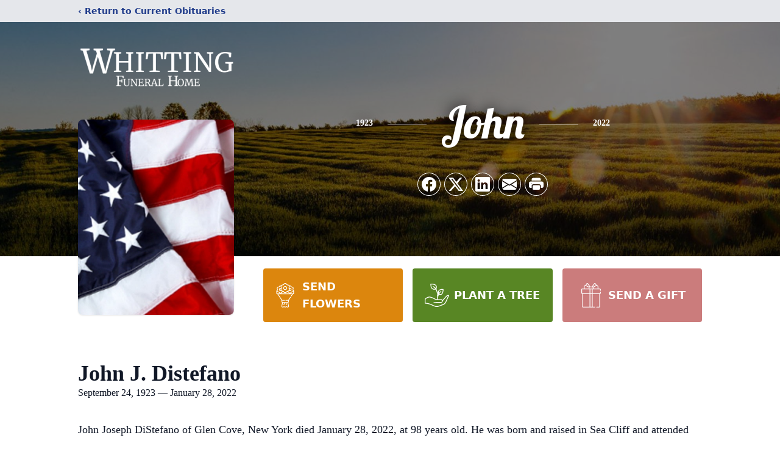

--- FILE ---
content_type: application/javascript; charset=utf-8
request_url: https://websites.tukios.com/build/assets/FlipBook-Eg-kZbFf.js
body_size: 18991
content:
import{r as p,j as a,c as M,R as N,p as O}from"./index-DTVTa2ks.js";import"./_sentry-release-injection-file-CeT9hiTX.js";import{E as B,d as nt,u as F,b as rt}from"./skeleton-SbpCT7kZ.js";import{o as at,L as ot,P as q,w as ht,x as lt}from"./ProgressBar-Bd9OIY7K.js";import{S as J}from"./index-BD_3D2b-.js";import{g as dt,h as ct,i as gt,I as pt}from"./index.esm-BAnzxtol.js";try{let i=typeof window<"u"?window:typeof global<"u"?global:typeof globalThis<"u"?globalThis:typeof self<"u"?self:{},d=new i.Error().stack;d&&(i._sentryDebugIds=i._sentryDebugIds||{},i._sentryDebugIds[d]="1940422a-513d-4991-995b-931fd3e1dd2a",i._sentryDebugIdIdentifier="sentry-dbid-1940422a-513d-4991-995b-931fd3e1dd2a")}catch{}{let i=typeof window<"u"?window:typeof global<"u"?global:typeof globalThis<"u"?globalThis:typeof self<"u"?self:{};i._sentryModuleMetadata=i._sentryModuleMetadata||{},i._sentryModuleMetadata[new i.Error().stack]=Object.assign({},i._sentryModuleMetadata[new i.Error().stack],{"_sentryBundlerPluginAppKey:tukios-websites-react":!0})}var K;const ut=(K=document.getElementById("tukios-obituary-app"))==null?void 0:K.getAttribute("data-obituary-id"),Q="https://websites.tukios.com/api/public",W=`${Q}/obituaries/${ut}`,ft=B("obituary","obituaries",Q),mt=B("guestbook","guestbook",W),wt=B("obituaryCandle","candles",W),xt=B("obituaryCampaign","obituary-campaigns",W),yt=B("obituaryCampaignDonation","obituary-campaigns/{campaign}/donations",W),bt=B("obituaryCampaignDonationIntent","obituary-campaigns/{campaign}/intent",W),$=B("obituaryBook","book",W),Vt=nt({reducer:{obituaryReducer:ft.reducer,guestbookReducer:mt.reducer,obituaryCampaignReducer:xt.reducer,obituaryCampaignDonationReducer:yt.reducer,obituaryCampaignDonationIntentReducer:bt.reducer,obituaryCandleReducer:wt.reducer,obituaryBookReducer:$.reducer,overlay:at},middleware:i=>i({serializableCheck:!1}),devTools:!1});function Kt({isOpen:i,onClose:d,children:h}){const[c,l]=p.useState(!1),[m,w]=p.useState(!1);return p.useEffect(()=>{let u;return i?(w(!0),u=setTimeout(()=>l(!0),10)):(l(!1),u=setTimeout(()=>w(!1),700)),()=>clearTimeout(u)},[i]),p.useEffect(()=>(window.addEventListener("modal-close",d),()=>{window.removeEventListener("modal-close",d)}),[]),a.jsxs("div",{className:M("transition-opacity duration-700 bg-gray-300 md:bg-black/70 hs-overlay h-full w-full fixed top-0 start-0 z-[1000] overflow-x-hidden overflow-y-auto flex items-center md:p-5",c?"opacity-100":"opacity-0",m?"visible":"invisible"),tabIndex:"-1",children:[a.jsxs("button",{onClick:d,type:"button",className:"z-10 m-5 fixed top-0 right-0 flex justify-center items-center w-10 h-10 text-sm font-semibold rounded-full bg-white text-black hover:opacity-50 shadow",children:[a.jsx("span",{className:"sr-only",children:"Close"}),a.jsxs("svg",{className:"flex-shrink-0 size-4",xmlns:"http://www.w3.org/2000/svg",width:"24",height:"24",viewBox:"0 0 24 24",fill:"none",stroke:"currentColor",strokeWidth:"2",strokeLinecap:"round",strokeLinejoin:"round",children:[a.jsx("path",{d:"M18 6 6 18"}),a.jsx("path",{d:"m6 6 12 12"})]})]}),a.jsx("div",{className:"my-10 max-w-screen-2xl w-full mx-auto text-white relative",children:h}),c&&a.jsx("style",{dangerouslySetInnerHTML:{__html:`
                          html {
                            height: 100%;
                            overflow: hidden;
                          }
                        `}})]})}function vt({thumbnails:i,pageFlip:d,events:h,onClick:c}){const[l,m]=p.useState(1);return p.useEffect(()=>{if(!h)return;const w=u=>{const y=u.detail;m(y)};return h.addEventListener("flip",w),()=>h.removeEventListener("flip",w)},[h]),i&&(i==null?void 0:i.length)>0?a.jsxs("div",{className:"overflow-y-scroll absolute h-full w-full",children:[i.map(({thumbnails:w,single:u,index:y})=>{var f,b,P;return a.jsx("div",{className:"p-6 pb-0",children:a.jsxs("button",{onClick:()=>{typeof c=="function"&&c(y),m(y+1),d==null||d.flip(y)},className:"w-full",children:[a.jsxs("span",{className:"sr-only",children:["Go to page ",y+1]}),a.jsx("div",{className:M("w-full flex justify-center bg-gray-100 shadow-sm shadow-black/5 rounded overflow-hidden",l===y+1?"outline outline-blue-600":"outline outline-gray-200"),children:u?a.jsx("div",{className:"flex-1 min-h-[50px] text-center",children:a.jsx("img",{src:(f=w[0])==null?void 0:f.url,className:"m-auto w-1/2 shadow-sm shadow-black/20",alt:`Page ${y+1}`})}):a.jsxs(a.Fragment,{children:[a.jsx("div",{className:"flex-1 min-h-[50px]",children:a.jsx("img",{src:(b=w[0])==null?void 0:b.url,className:"shadow-sm shadow-black/20",alt:`Page ${y+1}`})}),a.jsx("div",{className:"flex-1 min-h-[50px]",children:a.jsx("img",{src:(P=w[1])==null?void 0:P.url,className:"shadow-sm shadow-black/20",alt:`Page ${y+1}`})})]})})]})},y)}),a.jsx("div",{className:"pb-6"})]}):a.jsxs("div",{className:"absolute h-full w-full p-7 overflow-hidden",children:[a.jsx("p",{className:"text-center text-black mb-5 font-bold uppercase text-xs text-gray-400 tracking-wide",children:"Generating Thumbnails..."}),a.jsx(J,{height:120,count:20})]})}function Pt({isPortrait:i,onThumbnailToggle:d,onPortraitToggle:h}){return a.jsxs("div",{className:"fixed top-0 md:hidden flex gap-3 m-5 text-black",children:[a.jsx(Ct,{onClick:d,children:a.jsx(dt,{size:24})}),a.jsxs(St,{children:[a.jsx(U,{active:!i,onClick:h,children:a.jsx(ct,{size:24})}),a.jsx(U,{active:i,onClick:h,children:a.jsx(gt,{size:24})})]})]})}const St=({children:i})=>a.jsx("div",{className:"flex bg-white rounded shadow overflow-hidden divide-x",children:i}),U=({children:i,onClick:d,active:h})=>a.jsx("button",{className:M("p-2 px-4",h?"text-blue-600":""),onClick:h?()=>{}:d,children:i}),Ct=({children:i,onClick:d})=>a.jsx("button",{className:"p-2",onClick:d,children:i});function Rt({bookInfo:i}){const[d,h]=p.useState([]);return p.useEffect(()=>{if(!(i!=null&&i.thumbnails)||(i==null?void 0:i.thumbnails.length)<2)return;const c=[],l=i==null?void 0:i.thumbnails.slice(),m=l.shift(),w=l.pop();c.push({single:!0,thumbnails:[m],index:0});for(let u=0;u<l.length;u+=2)c.push({single:!1,index:u+1,thumbnails:[l[u],l[u+1]]});c.push({single:!0,thumbnails:[w],index:(i==null?void 0:i.thumbnails.length)-1}),h(c)},[i]),d}function tt(i,d,h=0){p.useEffect(()=>{let c;const l=()=>{clearTimeout(c),c=setTimeout(i,h)};return window.addEventListener("resize",l),window.addEventListener("orientationchange",l),i(),()=>{clearTimeout(c),window.removeEventListener("resize",l),window.removeEventListener("orientationchange",l)}},d)}var H={exports:{}},Tt=H.exports,Y;function Lt(){return Y||(Y=1,function(i,d){(function(h,c){c(d)})(Tt,function(h){class c{constructor(t,e){this.state={angle:0,area:[],position:{x:0,y:0},hardAngle:0,hardDrawingAngle:0},this.createdDensity=e,this.nowDrawingDensity=this.createdDensity,this.render=t}setDensity(t){this.createdDensity=t,this.nowDrawingDensity=t}setDrawingDensity(t){this.nowDrawingDensity=t}setPosition(t){this.state.position=t}setAngle(t){this.state.angle=t}setArea(t){this.state.area=t}setHardDrawingAngle(t){this.state.hardDrawingAngle=t}setHardAngle(t){this.state.hardAngle=t,this.state.hardDrawingAngle=t}setOrientation(t){this.orientation=t}getDrawingDensity(){return this.nowDrawingDensity}getDensity(){return this.createdDensity}getHardAngle(){return this.state.hardAngle}}class l extends c{constructor(t,e,s){super(t,s),this.image=null,this.isLoad=!1,this.loadingAngle=0,this.image=new Image,this.image.src=e}draw(t){const e=this.render.getContext(),s=this.render.convertToGlobal(this.state.position),n=this.render.getRect().pageWidth,r=this.render.getRect().height;e.save(),e.translate(s.x,s.y),e.beginPath();for(let o of this.state.area)o!==null&&(o=this.render.convertToGlobal(o),e.lineTo(o.x-s.x,o.y-s.y));e.rotate(this.state.angle),e.clip(),this.isLoad?e.drawImage(this.image,0,0,n,r):this.drawLoader(e,{x:0,y:0},n,r),e.restore()}simpleDraw(t){const e=this.render.getRect(),s=this.render.getContext(),n=e.pageWidth,r=e.height,o=t===1?e.left+e.pageWidth:e.left,x=e.top;this.isLoad?s.drawImage(this.image,o,x,n,r):this.drawLoader(s,{x:o,y:x},n,r)}drawLoader(t,e,s,n){t.beginPath(),t.strokeStyle="rgb(200, 200, 200)",t.fillStyle="rgb(255, 255, 255)",t.lineWidth=1,t.rect(e.x+1,e.y+1,s-1,n-1),t.stroke(),t.fill();const r={x:e.x+s/2,y:e.y+n/2};t.beginPath(),t.lineWidth=10,t.arc(r.x,r.y,20,this.loadingAngle,3*Math.PI/2+this.loadingAngle),t.stroke(),t.closePath(),this.loadingAngle+=.07,this.loadingAngle>=2*Math.PI&&(this.loadingAngle=0)}load(){this.isLoad||(this.image.onload=()=>{this.isLoad=!0})}newTemporaryCopy(){return this}getTemporaryCopy(){return this}hideTemporaryCopy(){}}class m{constructor(t,e){this.pages=[],this.currentPageIndex=0,this.currentSpreadIndex=0,this.landscapeSpread=[],this.portraitSpread=[],this.render=e,this.app=t,this.currentPageIndex=0,this.isShowCover=this.app.getSettings().showCover}destroy(){this.pages=[]}createSpread(){this.landscapeSpread=[],this.portraitSpread=[];for(let e=0;e<this.pages.length;e++)this.portraitSpread.push([e]);let t=0;this.isShowCover&&(this.pages[0].setDensity("hard"),this.landscapeSpread.push([t]),t++);for(let e=t;e<this.pages.length;e+=2)e<this.pages.length-1?this.landscapeSpread.push([e,e+1]):(this.landscapeSpread.push([e]),this.pages[e].setDensity("hard"))}getSpread(){return this.render.getOrientation()==="landscape"?this.landscapeSpread:this.portraitSpread}getSpreadIndexByPage(t){const e=this.getSpread();for(let s=0;s<e.length;s++)if(t===e[s][0]||t===e[s][1])return s;return null}getPageCount(){return this.pages.length}getPages(){return this.pages}getPage(t){if(t>=0&&t<this.pages.length)return this.pages[t];throw new Error("Invalid page number")}nextBy(t){const e=this.pages.indexOf(t);return e<this.pages.length-1?this.pages[e+1]:null}prevBy(t){const e=this.pages.indexOf(t);return e>0?this.pages[e-1]:null}getFlippingPage(t){const e=this.currentSpreadIndex;if(this.render.getOrientation()==="portrait")return t===0?this.pages[e].newTemporaryCopy():this.pages[e-1];{const s=t===0?this.getSpread()[e+1]:this.getSpread()[e-1];return s.length===1||t===0?this.pages[s[0]]:this.pages[s[1]]}}getBottomPage(t){const e=this.currentSpreadIndex;if(this.render.getOrientation()==="portrait")return t===0?this.pages[e+1]:this.pages[e-1];{const s=t===0?this.getSpread()[e+1]:this.getSpread()[e-1];return s.length===1?this.pages[s[0]]:t===0?this.pages[s[1]]:this.pages[s[0]]}}showNext(){this.currentSpreadIndex<this.getSpread().length&&(this.currentSpreadIndex++,this.showSpread())}showPrev(){this.currentSpreadIndex>0&&(this.currentSpreadIndex--,this.showSpread())}getCurrentPageIndex(){return this.currentPageIndex}show(t=null){if(t===null&&(t=this.currentPageIndex),t<0||t>=this.pages.length)return;const e=this.getSpreadIndexByPage(t);e!==null&&(this.currentSpreadIndex=e,this.showSpread())}getCurrentSpreadIndex(){return this.currentSpreadIndex}setCurrentSpreadIndex(t){if(!(t>=0&&t<this.getSpread().length))throw new Error("Invalid page");this.currentSpreadIndex=t}showSpread(){const t=this.getSpread()[this.currentSpreadIndex];t.length===2?(this.render.setLeftPage(this.pages[t[0]]),this.render.setRightPage(this.pages[t[1]])):this.render.getOrientation()==="landscape"&&t[0]===this.pages.length-1?(this.render.setLeftPage(this.pages[t[0]]),this.render.setRightPage(null)):(this.render.setLeftPage(null),this.render.setRightPage(this.pages[t[0]])),this.currentPageIndex=t[0],this.app.updatePageIndex(this.currentPageIndex)}}class w extends m{constructor(t,e,s){super(t,e),this.imagesHref=s}load(){for(const t of this.imagesHref){const e=new l(this.render,t,"soft");e.load(),this.pages.push(e)}this.createSpread()}}class u{static GetDistanceBetweenTwoPoint(t,e){return t===null||e===null?1/0:Math.sqrt(Math.pow(e.x-t.x,2)+Math.pow(e.y-t.y,2))}static GetSegmentLength(t){return u.GetDistanceBetweenTwoPoint(t[0],t[1])}static GetAngleBetweenTwoLine(t,e){const s=t[0].y-t[1].y,n=e[0].y-e[1].y,r=t[1].x-t[0].x,o=e[1].x-e[0].x;return Math.acos((s*n+r*o)/(Math.sqrt(s*s+r*r)*Math.sqrt(n*n+o*o)))}static PointInRect(t,e){return e===null?null:e.x>=t.left&&e.x<=t.width+t.left&&e.y>=t.top&&e.y<=t.top+t.height?e:null}static GetRotatedPoint(t,e,s){return{x:t.x*Math.cos(s)+t.y*Math.sin(s)+e.x,y:t.y*Math.cos(s)-t.x*Math.sin(s)+e.y}}static LimitPointToCircle(t,e,s){if(u.GetDistanceBetweenTwoPoint(t,s)<=e)return s;const n=t.x,r=t.y,o=s.x,x=s.y;let v=Math.sqrt(Math.pow(e,2)*Math.pow(n-o,2)/(Math.pow(n-o,2)+Math.pow(r-x,2)))+n;s.x<0&&(v*=-1);let R=(v-n)*(r-x)/(n-o)+r;return n-o+r===0&&(R=e),{x:v,y:R}}static GetIntersectBetweenTwoSegment(t,e,s){return u.PointInRect(t,u.GetIntersectBeetwenTwoLine(e,s))}static GetIntersectBeetwenTwoLine(t,e){const s=t[0].y-t[1].y,n=e[0].y-e[1].y,r=t[1].x-t[0].x,o=e[1].x-e[0].x,x=t[0].x*t[1].y-t[1].x*t[0].y,v=e[0].x*e[1].y-e[1].x*e[0].y,R=s*v-n*x,k=r*v-o*x,j=-(x*o-v*r)/(s*o-n*r),A=-(s*v-n*x)/(s*o-n*r);if(isFinite(j)&&isFinite(A))return{x:j,y:A};if(Math.abs(R-k)<.1)throw new Error("Segment included");return null}static GetCordsFromTwoPoint(t,e){const s=Math.abs(t.x-e.x),n=Math.abs(t.y-e.y),r=Math.max(s,n),o=[t];function x(v,R,k,j,A){return R>v?v+A*(k/j):R<v?v-A*(k/j):v}for(let v=1;v<=r;v+=1)o.push({x:x(t.x,e.x,s,r,v),y:x(t.y,e.y,n,r,v)});return o}}class y extends c{constructor(t,e,s){super(t,s),this.copiedElement=null,this.temporaryCopy=null,this.isLoad=!1,this.element=e,this.element.classList.add("stf__item"),this.element.classList.add("--"+s)}newTemporaryCopy(){return this.nowDrawingDensity==="hard"?this:(this.temporaryCopy===null&&(this.copiedElement=this.element.cloneNode(!0),this.element.parentElement.appendChild(this.copiedElement),this.temporaryCopy=new y(this.render,this.copiedElement,this.nowDrawingDensity)),this.getTemporaryCopy())}getTemporaryCopy(){return this.temporaryCopy}hideTemporaryCopy(){this.temporaryCopy!==null&&(this.copiedElement.remove(),this.copiedElement=null,this.temporaryCopy=null)}draw(t){const e=t||this.nowDrawingDensity,s=this.render.convertToGlobal(this.state.position),n=this.render.getRect().pageWidth,r=this.render.getRect().height;this.element.classList.remove("--simple");const o=`
            display: block;
            z-index: ${this.element.style.zIndex};
            left: 0;
            top: 0;
            width: ${n}px;
            height: ${r}px;
        `;e==="hard"?this.drawHard(o):this.drawSoft(s,o)}drawHard(t=""){const e=this.render.getRect().left+this.render.getRect().width/2,s=this.state.hardDrawingAngle,n=t+`
                backface-visibility: hidden;
                -webkit-backface-visibility: hidden;
                clip-path: none;
                -webkit-clip-path: none;
            `+(this.orientation===0?`transform-origin: ${this.render.getRect().pageWidth}px 0; 
                   transform: translate3d(0, 0, 0) rotateY(${s}deg);`:`transform-origin: 0 0; 
                   transform: translate3d(${e}px, 0, 0) rotateY(${s}deg);`);this.element.style.cssText=n}drawSoft(t,e=""){let s="polygon( ";for(const r of this.state.area)if(r!==null){let o=this.render.getDirection()===1?{x:-r.x+this.state.position.x,y:r.y-this.state.position.y}:{x:r.x-this.state.position.x,y:r.y-this.state.position.y};o=u.GetRotatedPoint(o,{x:0,y:0},this.state.angle),s+=o.x+"px "+o.y+"px, "}s=s.slice(0,-2),s+=")";const n=e+`transform-origin: 0 0; clip-path: ${s}; -webkit-clip-path: ${s};`+(this.render.isSafari()&&this.state.angle===0?`transform: translate(${t.x}px, ${t.y}px);`:`transform: translate3d(${t.x}px, ${t.y}px, 0) rotate(${this.state.angle}rad);`);this.element.style.cssText=n}simpleDraw(t){const e=this.render.getRect(),s=e.pageWidth,n=e.height,r=t===1?e.left+e.pageWidth:e.left,o=e.top;this.element.classList.add("--simple"),this.element.style.cssText=`
            position: absolute; 
            display: block; 
            height: ${n}px; 
            left: ${r}px; 
            top: ${o}px; 
            width: ${s}px; 
            z-index: ${this.render.getSettings().startZIndex+1};`}getElement(){return this.element}load(){this.isLoad=!0}setOrientation(t){super.setOrientation(t),this.element.classList.remove("--left","--right"),this.element.classList.add(t===1?"--right":"--left")}setDrawingDensity(t){this.element.classList.remove("--soft","--hard"),this.element.classList.add("--"+t),super.setDrawingDensity(t)}}class f extends m{constructor(t,e,s,n){super(t,e),this.element=s,this.pagesElement=n}load(){for(const t of this.pagesElement){const e=new y(this.render,t,t.dataset.density==="hard"?"hard":"soft");e.load(),this.pages.push(e)}this.createSpread()}}class b{constructor(t,e,s,n){this.direction=t,this.corner=e,this.topIntersectPoint=null,this.sideIntersectPoint=null,this.bottomIntersectPoint=null,this.pageWidth=parseInt(s,10),this.pageHeight=parseInt(n,10)}calc(t){try{return this.position=this.calcAngleAndPosition(t),this.calculateIntersectPoint(this.position),!0}catch{return!1}}getFlippingClipArea(){const t=[];let e=!1;return t.push(this.rect.topLeft),t.push(this.topIntersectPoint),this.sideIntersectPoint===null?e=!0:(t.push(this.sideIntersectPoint),this.bottomIntersectPoint===null&&(e=!1)),t.push(this.bottomIntersectPoint),(e||this.corner==="bottom")&&t.push(this.rect.bottomLeft),t}getBottomClipArea(){const t=[];return t.push(this.topIntersectPoint),this.corner==="top"?t.push({x:this.pageWidth,y:0}):(this.topIntersectPoint!==null&&t.push({x:this.pageWidth,y:0}),t.push({x:this.pageWidth,y:this.pageHeight})),this.sideIntersectPoint!==null?u.GetDistanceBetweenTwoPoint(this.sideIntersectPoint,this.topIntersectPoint)>=10&&t.push(this.sideIntersectPoint):this.corner==="top"&&t.push({x:this.pageWidth,y:this.pageHeight}),t.push(this.bottomIntersectPoint),t.push(this.topIntersectPoint),t}getAngle(){return this.direction===0?-this.angle:this.angle}getRect(){return this.rect}getPosition(){return this.position}getActiveCorner(){return this.direction===0?this.rect.topLeft:this.rect.topRight}getDirection(){return this.direction}getFlippingProgress(){return Math.abs((this.position.x-this.pageWidth)/(2*this.pageWidth)*100)}getCorner(){return this.corner}getBottomPagePosition(){return this.direction===1?{x:this.pageWidth,y:0}:{x:0,y:0}}getShadowStartPoint(){return this.corner==="top"?this.topIntersectPoint:this.sideIntersectPoint!==null?this.sideIntersectPoint:this.topIntersectPoint}getShadowAngle(){const t=u.GetAngleBetweenTwoLine(this.getSegmentToShadowLine(),[{x:0,y:0},{x:this.pageWidth,y:0}]);return this.direction===0?t:Math.PI-t}calcAngleAndPosition(t){let e=t;if(this.updateAngleAndGeometry(e),e=this.corner==="top"?this.checkPositionAtCenterLine(e,{x:0,y:0},{x:0,y:this.pageHeight}):this.checkPositionAtCenterLine(e,{x:0,y:this.pageHeight},{x:0,y:0}),Math.abs(e.x-this.pageWidth)<1&&Math.abs(e.y)<1)throw new Error("Point is too small");return e}updateAngleAndGeometry(t){this.angle=this.calculateAngle(t),this.rect=this.getPageRect(t)}calculateAngle(t){const e=this.pageWidth-t.x+1,s=this.corner==="bottom"?this.pageHeight-t.y:t.y;let n=2*Math.acos(e/Math.sqrt(s*s+e*e));s<0&&(n=-n);const r=Math.PI-n;if(!isFinite(n)||r>=0&&r<.003)throw new Error("The G point is too small");return this.corner==="bottom"&&(n=-n),n}getPageRect(t){return this.corner==="top"?this.getRectFromBasePoint([{x:0,y:0},{x:this.pageWidth,y:0},{x:0,y:this.pageHeight},{x:this.pageWidth,y:this.pageHeight}],t):this.getRectFromBasePoint([{x:0,y:-this.pageHeight},{x:this.pageWidth,y:-this.pageHeight},{x:0,y:0},{x:this.pageWidth,y:0}],t)}getRectFromBasePoint(t,e){return{topLeft:this.getRotatedPoint(t[0],e),topRight:this.getRotatedPoint(t[1],e),bottomLeft:this.getRotatedPoint(t[2],e),bottomRight:this.getRotatedPoint(t[3],e)}}getRotatedPoint(t,e){return{x:t.x*Math.cos(this.angle)+t.y*Math.sin(this.angle)+e.x,y:t.y*Math.cos(this.angle)-t.x*Math.sin(this.angle)+e.y}}calculateIntersectPoint(t){const e={left:-1,top:-1,width:this.pageWidth+2,height:this.pageHeight+2};this.corner==="top"?(this.topIntersectPoint=u.GetIntersectBetweenTwoSegment(e,[t,this.rect.topRight],[{x:0,y:0},{x:this.pageWidth,y:0}]),this.sideIntersectPoint=u.GetIntersectBetweenTwoSegment(e,[t,this.rect.bottomLeft],[{x:this.pageWidth,y:0},{x:this.pageWidth,y:this.pageHeight}]),this.bottomIntersectPoint=u.GetIntersectBetweenTwoSegment(e,[this.rect.bottomLeft,this.rect.bottomRight],[{x:0,y:this.pageHeight},{x:this.pageWidth,y:this.pageHeight}])):(this.topIntersectPoint=u.GetIntersectBetweenTwoSegment(e,[this.rect.topLeft,this.rect.topRight],[{x:0,y:0},{x:this.pageWidth,y:0}]),this.sideIntersectPoint=u.GetIntersectBetweenTwoSegment(e,[t,this.rect.topLeft],[{x:this.pageWidth,y:0},{x:this.pageWidth,y:this.pageHeight}]),this.bottomIntersectPoint=u.GetIntersectBetweenTwoSegment(e,[this.rect.bottomLeft,this.rect.bottomRight],[{x:0,y:this.pageHeight},{x:this.pageWidth,y:this.pageHeight}]))}checkPositionAtCenterLine(t,e,s){let n=t;const r=u.LimitPointToCircle(e,this.pageWidth,n);n!==r&&(n=r,this.updateAngleAndGeometry(n));const o=Math.sqrt(Math.pow(this.pageWidth,2)+Math.pow(this.pageHeight,2));let x=this.rect.bottomRight,v=this.rect.topLeft;if(this.corner==="bottom"&&(x=this.rect.topRight,v=this.rect.bottomLeft),x.x<=0){const R=u.LimitPointToCircle(s,o,v);R!==n&&(n=R,this.updateAngleAndGeometry(n))}return n}getSegmentToShadowLine(){const t=this.getShadowStartPoint();return[t,t!==this.sideIntersectPoint&&this.sideIntersectPoint!==null?this.sideIntersectPoint:this.bottomIntersectPoint]}}class P{constructor(t,e){this.flippingPage=null,this.bottomPage=null,this.calc=null,this.state="read",this.render=t,this.app=e}fold(t){this.setState("user_fold"),this.calc===null&&this.start(t),this.do(this.render.convertToPage(t))}flip(t){if(this.app.getSettings().disableFlipByClick&&!this.isPointOnCorners(t)||(this.calc!==null&&this.render.finishAnimation(),!this.start(t)))return;const e=this.getBoundsRect();this.setState("flipping");const s=e.height/10,n=this.calc.getCorner()==="bottom"?e.height-s:s,r=this.calc.getCorner()==="bottom"?e.height:0;this.calc.calc({x:e.pageWidth-s,y:n}),this.animateFlippingTo({x:e.pageWidth-s,y:n},{x:-e.pageWidth,y:r},!0)}start(t){this.reset();const e=this.render.convertToBook(t),s=this.getBoundsRect(),n=this.getDirectionByPoint(e),r=e.y>=s.height/2?"bottom":"top";if(!this.checkDirection(n))return!1;try{if(this.flippingPage=this.app.getPageCollection().getFlippingPage(n),this.bottomPage=this.app.getPageCollection().getBottomPage(n),this.render.getOrientation()==="landscape")if(n===1){const o=this.app.getPageCollection().nextBy(this.flippingPage);o!==null&&this.flippingPage.getDensity()!==o.getDensity()&&(this.flippingPage.setDrawingDensity("hard"),o.setDrawingDensity("hard"))}else{const o=this.app.getPageCollection().prevBy(this.flippingPage);o!==null&&this.flippingPage.getDensity()!==o.getDensity()&&(this.flippingPage.setDrawingDensity("hard"),o.setDrawingDensity("hard"))}return this.render.setDirection(n),this.calc=new b(n,r,s.pageWidth.toString(10),s.height.toString(10)),!0}catch{return!1}}do(t){if(this.calc!==null&&this.calc.calc(t)){const e=this.calc.getFlippingProgress();this.bottomPage.setArea(this.calc.getBottomClipArea()),this.bottomPage.setPosition(this.calc.getBottomPagePosition()),this.bottomPage.setAngle(0),this.bottomPage.setHardAngle(0),this.flippingPage.setArea(this.calc.getFlippingClipArea()),this.flippingPage.setPosition(this.calc.getActiveCorner()),this.flippingPage.setAngle(this.calc.getAngle()),this.calc.getDirection()===0?this.flippingPage.setHardAngle(90*(200-2*e)/100):this.flippingPage.setHardAngle(-90*(200-2*e)/100),this.render.setPageRect(this.calc.getRect()),this.render.setBottomPage(this.bottomPage),this.render.setFlippingPage(this.flippingPage),this.render.setShadowData(this.calc.getShadowStartPoint(),this.calc.getShadowAngle(),e,this.calc.getDirection())}}flipToPage(t,e){const s=this.app.getPageCollection().getCurrentSpreadIndex(),n=this.app.getPageCollection().getSpreadIndexByPage(t);try{n>s&&(this.app.getPageCollection().setCurrentSpreadIndex(n-1),this.flipNext(e)),n<s&&(this.app.getPageCollection().setCurrentSpreadIndex(n+1),this.flipPrev(e))}catch{}}flipNext(t){this.flip({x:this.render.getRect().left+2*this.render.getRect().pageWidth-10,y:t==="top"?1:this.render.getRect().height-2})}flipPrev(t){this.flip({x:this.render.getRect().left+10,y:t==="top"?1:this.render.getRect().height-2})}stopMove(){if(this.calc===null)return;const t=this.calc.getPosition(),e=this.getBoundsRect(),s=this.calc.getCorner()==="bottom"?e.height:0;t.x<=0?this.animateFlippingTo(t,{x:-e.pageWidth,y:s},!0):this.animateFlippingTo(t,{x:e.pageWidth,y:s},!1)}showCorner(t){if(!this.checkState("read","fold_corner"))return;const e=this.getBoundsRect(),s=e.pageWidth;if(this.isPointOnCorners(t))if(this.calc===null){if(!this.start(t))return;this.setState("fold_corner"),this.calc.calc({x:s-1,y:1});const n=50,r=this.calc.getCorner()==="bottom"?e.height-1:1,o=this.calc.getCorner()==="bottom"?e.height-n:n;this.animateFlippingTo({x:s-1,y:r},{x:s-n,y:o},!1,!1)}else this.render.startAnimationRenderLoop(()=>{this.do(this.render.convertToPage(t))});else this.setState("read"),this.render.finishAnimation(),this.render.stopAnimationRenderLoop(),this.stopMove()}animateFlippingTo(t,e,s,n=!0){const r=u.GetCordsFromTwoPoint(t,e),o=[];for(const v of r)o.push(()=>this.do(v));const x=this.getAnimationDuration(r.length);this.render.startAnimation(o,x,()=>{this.calc&&(s&&(this.calc.getDirection()===1?this.app.turnToPrevPage():this.app.turnToNextPage()),n&&(this.render.setBottomPage(null),this.render.setFlippingPage(null),this.render.clearShadow(),this.setState("read"),this.reset()))})}getCalculation(){return this.calc}getState(){return this.state}setState(t){this.state!==t&&(this.app.updateState(t),this.state=t)}getDirectionByPoint(t){const e=this.getBoundsRect();if(this.render.getOrientation()==="portrait"){if(t.x-e.pageWidth<=e.width/5)return 1}else if(t.x<e.width/2)return 1;return 0}getAnimationDuration(t){const e=this.app.getSettings().flippingTime;return t/(this.getBoundsRect().pageWidth/300)*(e/600)}checkDirection(t){return t===0?this.app.getCurrentPageIndex()<this.app.getPageCount()-1:this.app.getCurrentPageIndex()>=1}reset(){this.calc=null,this.flippingPage=null,this.bottomPage=null}getBoundsRect(){return this.render.getRect()}checkState(...t){for(const e of t)if(this.state===e)return!0;return!1}isPointOnCorners(t){const e=this.getBoundsRect(),s=e.pageWidth,n=Math.sqrt(Math.pow(s,2)+Math.pow(e.height,2))/5,r=this.render.convertToBook(t);return r.x>0&&r.y>0&&r.x<e.width&&r.y<e.height&&(r.x<n||r.x>e.width-n)&&(r.y<n||r.y>e.height-n)}}class C{constructor(t,e){this.leftPage=null,this.rightPage=null,this.flippingPage=null,this.bottomPage=null,this.direction=null,this.orientation=null,this.shadow=null,this.animation=null,this.pageRect=null,this.boundsRect=null,this.timer=0,this.isAnimationRenderLoopRunning=!1,this.safari=!1,this.setting=e,this.app=t;const s=new RegExp("Version\\/[\\d\\.]+.*Safari/");this.safari=s.exec(window.navigator.userAgent)!==null}render(t){if(this.animation!==null){const e=Math.round((t-this.animation.startedAt)/this.animation.durationFrame);e<this.animation.frames.length?this.animation.frames[e]():(this.animation.onAnimateEnd(),this.animation=null)}this.timer=t,this.drawFrame()}start(){this.update()}startAnimationRenderLoop(t=null){if(this.isAnimationRenderLoopRunning)return void(t&&t());this.isAnimationRenderLoopRunning=!0;let e=!1;const s=n=>{this.isAnimationRenderLoopRunning&&(this.render(n),e||(e=!0,t&&t()),requestAnimationFrame(s))};requestAnimationFrame(s)}stopAnimationRenderLoop(){this.isAnimationRenderLoopRunning=!1}startAnimation(t,e,s){this.finishAnimation(),this.startAnimationRenderLoop(()=>{this.animation={frames:t,duration:e,durationFrame:e/t.length,onAnimateEnd:()=>{this.stopAnimationRenderLoop(),s()},startedAt:this.timer}})}finishAnimation(){this.animation!==null&&(this.animation.frames[this.animation.frames.length-1](),this.animation.onAnimateEnd!==null&&this.animation.onAnimateEnd(),requestAnimationFrame(t=>{this.render(t)})),this.animation=null}update(){this.boundsRect=null;const t=this.calculateBoundsRect();this.orientation!==t&&(this.orientation=t,this.app.updateOrientation(t)),requestAnimationFrame(e=>{this.render(e)})}calculateBoundsRect(){let t="landscape";const e=this.getBlockWidth(),s=e/2,n=this.getBlockHeight()/2,r=this.setting.width/this.setting.height;let o=this.setting.width,x=this.setting.height,v=s-o;return this.setting.size==="stretch"?(e<2*this.setting.minWidth&&this.app.getSettings().usePortrait&&(t="portrait"),o=t==="portrait"?this.getBlockWidth():this.getBlockWidth()/2,o>this.setting.maxWidth&&(o=this.setting.maxWidth),x=o/r,x>this.getBlockHeight()&&(x=this.getBlockHeight(),o=x*r),v=t==="portrait"?s-o/2-o:s-o):e<2*o&&this.app.getSettings().usePortrait&&(t="portrait",v=s-o/2-o),this.boundsRect={left:v,top:n-x/2,width:2*o,height:x,pageWidth:o},t}setShadowData(t,e,s,n){if(!this.app.getSettings().drawShadow)return;const r=100*this.getSettings().maxShadowOpacity;this.shadow={pos:t,angle:e,width:3*this.getRect().pageWidth/4*s/100,opacity:(100-s)*r/100/100,direction:n,progress:2*s}}clearShadow(){this.shadow=null}getBlockWidth(){return this.app.getUI().getDistElement().offsetWidth}getBlockHeight(){return this.app.getUI().getDistElement().offsetHeight}getDirection(){return this.direction}getRect(){return this.boundsRect===null&&this.calculateBoundsRect(),this.boundsRect}getSettings(){return this.app.getSettings()}getOrientation(){return this.orientation}setPageRect(t){this.pageRect=t}setDirection(t){this.direction=t}setRightPage(t){t!==null&&t.setOrientation(1),this.rightPage=t}setLeftPage(t){t!==null&&t.setOrientation(0),this.leftPage=t}setBottomPage(t){t!==null&&t.setOrientation(this.direction===1?0:1),this.bottomPage=t}setFlippingPage(t){t!==null&&t.setOrientation(this.direction===0&&this.orientation!=="portrait"?0:1),this.flippingPage=t}convertToBook(t){const e=this.getRect();return{x:t.x-e.left,y:t.y-e.top}}isSafari(){return this.safari}convertToPage(t,e){e||(e=this.direction);const s=this.getRect();return{x:e===0?t.x-s.left-s.width/2:s.width/2-t.x+s.left,y:t.y-s.top}}convertToGlobal(t,e){if(e||(e=this.direction),t==null)return null;const s=this.getRect();return{x:e===0?t.x+s.left+s.width/2:s.width/2-t.x+s.left,y:t.y+s.top}}convertRectToGlobal(t,e){return e||(e=this.direction),{topLeft:this.convertToGlobal(t.topLeft,e),topRight:this.convertToGlobal(t.topRight,e),bottomLeft:this.convertToGlobal(t.bottomLeft,e),bottomRight:this.convertToGlobal(t.bottomRight,e)}}}class T extends C{constructor(t,e,s){super(t,e),this.canvas=s,this.ctx=s.getContext("2d")}getContext(){return this.ctx}reload(){}drawFrame(){this.clear(),this.orientation!=="portrait"&&this.leftPage!=null&&this.leftPage.simpleDraw(0),this.rightPage!=null&&this.rightPage.simpleDraw(1),this.bottomPage!=null&&this.bottomPage.draw(),this.drawBookShadow(),this.flippingPage!=null&&this.flippingPage.draw(),this.shadow!=null&&(this.drawOuterShadow(),this.drawInnerShadow());const t=this.getRect();this.orientation==="portrait"&&(this.ctx.beginPath(),this.ctx.rect(t.left+t.pageWidth,t.top,t.width,t.height),this.ctx.clip())}drawBookShadow(){const t=this.getRect();this.ctx.save(),this.ctx.beginPath();const e=t.width/20;this.ctx.rect(t.left,t.top,t.width,t.height);const s={x:t.left+t.width/2-e/2,y:0};this.ctx.translate(s.x,s.y);const n=this.ctx.createLinearGradient(0,0,e,0);n.addColorStop(0,"rgba(0, 0, 0, 0)"),n.addColorStop(.4,"rgba(0, 0, 0, 0.2)"),n.addColorStop(.49,"rgba(0, 0, 0, 0.1)"),n.addColorStop(.5,"rgba(0, 0, 0, 0.5)"),n.addColorStop(.51,"rgba(0, 0, 0, 0.4)"),n.addColorStop(1,"rgba(0, 0, 0, 0)"),this.ctx.clip(),this.ctx.fillStyle=n,this.ctx.fillRect(0,0,e,2*t.height),this.ctx.restore()}drawOuterShadow(){const t=this.getRect();this.ctx.save(),this.ctx.beginPath(),this.ctx.rect(t.left,t.top,t.width,t.height);const e=this.convertToGlobal({x:this.shadow.pos.x,y:this.shadow.pos.y});this.ctx.translate(e.x,e.y),this.ctx.rotate(Math.PI+this.shadow.angle+Math.PI/2);const s=this.ctx.createLinearGradient(0,0,this.shadow.width,0);this.shadow.direction===0?(this.ctx.translate(0,-100),s.addColorStop(0,"rgba(0, 0, 0, "+this.shadow.opacity+")"),s.addColorStop(1,"rgba(0, 0, 0, 0)")):(this.ctx.translate(-this.shadow.width,-100),s.addColorStop(0,"rgba(0, 0, 0, 0)"),s.addColorStop(1,"rgba(0, 0, 0, "+this.shadow.opacity+")")),this.ctx.clip(),this.ctx.fillStyle=s,this.ctx.fillRect(0,0,this.shadow.width,2*t.height),this.ctx.restore()}drawInnerShadow(){const t=this.getRect();this.ctx.save(),this.ctx.beginPath();const e=this.convertToGlobal({x:this.shadow.pos.x,y:this.shadow.pos.y}),s=this.convertRectToGlobal(this.pageRect);this.ctx.moveTo(s.topLeft.x,s.topLeft.y),this.ctx.lineTo(s.topRight.x,s.topRight.y),this.ctx.lineTo(s.bottomRight.x,s.bottomRight.y),this.ctx.lineTo(s.bottomLeft.x,s.bottomLeft.y),this.ctx.translate(e.x,e.y),this.ctx.rotate(Math.PI+this.shadow.angle+Math.PI/2);const n=3*this.shadow.width/4,r=this.ctx.createLinearGradient(0,0,n,0);this.shadow.direction===0?(this.ctx.translate(-n,-100),r.addColorStop(1,"rgba(0, 0, 0, "+this.shadow.opacity+")"),r.addColorStop(.9,"rgba(0, 0, 0, 0.05)"),r.addColorStop(.7,"rgba(0, 0, 0, "+this.shadow.opacity+")"),r.addColorStop(0,"rgba(0, 0, 0, 0)")):(this.ctx.translate(0,-100),r.addColorStop(0,"rgba(0, 0, 0, "+this.shadow.opacity+")"),r.addColorStop(.1,"rgba(0, 0, 0, 0.05)"),r.addColorStop(.3,"rgba(0, 0, 0, "+this.shadow.opacity+")"),r.addColorStop(1,"rgba(0, 0, 0, 0)")),this.ctx.clip(),this.ctx.fillStyle=r,this.ctx.fillRect(0,0,n,2*t.height),this.ctx.restore()}clear(){this.ctx.fillStyle="white",this.ctx.fillRect(0,0,this.canvas.width,this.canvas.height)}}class L{constructor(t,e,s){this.touchPoint=null,this.swipeTimeout=250,this.onResize=()=>{this.update()},this.onMouseDown=r=>{if(this.checkTarget(r.target)){const o=this.getMousePos(r.clientX,r.clientY);this.app.startUserTouch(o),r.preventDefault()}},this.onTouchStart=r=>{if(this.checkTarget(r.target)&&r.changedTouches.length>0){const o=r.changedTouches[0],x=this.getMousePos(o.clientX,o.clientY);this.touchPoint={point:x,time:Date.now()},setTimeout(()=>{this.touchPoint!==null&&this.app.startUserTouch(x)},this.swipeTimeout),this.app.getSettings().mobileScrollSupport||r.preventDefault()}},this.onMouseUp=r=>{const o=this.getMousePos(r.clientX,r.clientY);this.app.userStop(o)},this.onMouseMove=r=>{const o=this.getMousePos(r.clientX,r.clientY);this.app.userMove(o,!1)},this.onTouchMove=r=>{if(r.changedTouches.length>0){const o=r.changedTouches[0],x=this.getMousePos(o.clientX,o.clientY);this.app.getSettings().mobileScrollSupport?(this.touchPoint!==null&&(Math.abs(this.touchPoint.point.x-x.x)>10||this.app.getState()!=="read")&&r.cancelable&&this.app.userMove(x,!0),this.app.getState()!=="read"&&r.preventDefault()):this.app.userMove(x,!0)}},this.onTouchEnd=r=>{if(r.changedTouches.length>0){const o=r.changedTouches[0],x=this.getMousePos(o.clientX,o.clientY);let v=!1;if(this.touchPoint!==null){const R=x.x-this.touchPoint.point.x,k=Math.abs(x.y-this.touchPoint.point.y);Math.abs(R)>this.swipeDistance&&k<2*this.swipeDistance&&Date.now()-this.touchPoint.time<this.swipeTimeout&&(R>0?this.app.flipPrev(this.touchPoint.point.y<this.app.getRender().getRect().height/2?"top":"bottom"):this.app.flipNext(this.touchPoint.point.y<this.app.getRender().getRect().height/2?"top":"bottom"),v=!0),this.touchPoint=null}this.app.userStop(x,v)}},this.parentElement=t,t.classList.add("stf__parent"),t.insertAdjacentHTML("afterbegin",'<div class="stf__wrapper"></div>'),this.wrapper=t.querySelector(".stf__wrapper"),this.app=e;const n=this.app.getSettings().usePortrait?1:2;t.style.minWidth=s.minWidth*n+"px",t.style.minHeight=s.minHeight+"px",s.size==="fixed"&&(t.style.minWidth=s.width*n+"px",t.style.minHeight=s.height+"px"),s.autoSize&&(t.style.width="100%",t.style.maxWidth=2*s.maxWidth+"px"),t.style.display="block",window.addEventListener("resize",this.onResize,!1),this.swipeDistance=s.swipeDistance}destroy(){this.app.getSettings().useMouseEvents&&this.removeHandlers(),this.distElement.remove(),this.wrapper.remove()}getDistElement(){return this.distElement}getWrapper(){return this.wrapper}setOrientationStyle(t){this.wrapper.classList.remove("--portrait","--landscape"),t==="portrait"?(this.app.getSettings().autoSize&&(this.wrapper.style.paddingBottom=this.app.getSettings().height/this.app.getSettings().width*100+"%"),this.wrapper.classList.add("--portrait")):(this.app.getSettings().autoSize&&(this.wrapper.style.paddingBottom=this.app.getSettings().height/(2*this.app.getSettings().width)*100+"%"),this.wrapper.classList.add("--landscape")),this.update()}removeHandlers(){window.removeEventListener("resize",this.onResize),this.distElement.removeEventListener("mousedown",this.onMouseDown),this.distElement.removeEventListener("touchstart",this.onTouchStart),window.removeEventListener("mousemove",this.onMouseMove),window.removeEventListener("touchmove",this.onTouchMove),window.removeEventListener("mouseup",this.onMouseUp),window.removeEventListener("touchend",this.onTouchEnd)}setHandlers(){window.addEventListener("resize",this.onResize,!1),this.app.getSettings().useMouseEvents&&(this.distElement.addEventListener("mousedown",this.onMouseDown),this.distElement.addEventListener("touchstart",this.onTouchStart),window.addEventListener("mousemove",this.onMouseMove),window.addEventListener("touchmove",this.onTouchMove,{passive:!this.app.getSettings().mobileScrollSupport}),window.addEventListener("mouseup",this.onMouseUp),window.addEventListener("touchend",this.onTouchEnd))}getMousePos(t,e){const s=this.distElement.getBoundingClientRect();return{x:t-s.left,y:e-s.top}}checkTarget(t){return!this.app.getSettings().clickEventForward||!["a","button"].includes(t.tagName.toLowerCase())}}class I extends L{constructor(t,e,s,n){super(t,e,s),this.wrapper.insertAdjacentHTML("afterbegin",'<div class="stf__block"></div>'),this.distElement=t.querySelector(".stf__block"),this.items=n;for(const r of n)this.distElement.appendChild(r);this.setHandlers()}clear(){for(const t of this.items)this.parentElement.appendChild(t)}updateItems(t){this.removeHandlers(),this.distElement.innerHTML="";for(const e of t)this.distElement.appendChild(e);this.items=t,this.setHandlers()}update(){this.app.getRender().update()}}class E extends L{constructor(t,e,s){super(t,e,s),this.wrapper.innerHTML='<canvas class="stf__canvas"></canvas>',this.canvas=t.querySelectorAll("canvas")[0],this.distElement=this.canvas,this.resizeCanvas(),this.setHandlers()}resizeCanvas(){const t=getComputedStyle(this.canvas),e=parseInt(t.getPropertyValue("width"),10),s=parseInt(t.getPropertyValue("height"),10);this.canvas.width=e,this.canvas.height=s}getCanvas(){return this.canvas}update(){this.resizeCanvas(),this.app.getRender().update()}}class D extends C{constructor(t,e,s){super(t,e),this.outerShadow=null,this.innerShadow=null,this.hardShadow=null,this.hardInnerShadow=null,this.element=s,this.createShadows()}createShadows(){this.element.insertAdjacentHTML("beforeend",`<div class="stf__outerShadow"></div>
             <div class="stf__innerShadow"></div>
             <div class="stf__hardShadow"></div>
             <div class="stf__hardInnerShadow"></div>`),this.outerShadow=this.element.querySelector(".stf__outerShadow"),this.innerShadow=this.element.querySelector(".stf__innerShadow"),this.hardShadow=this.element.querySelector(".stf__hardShadow"),this.hardInnerShadow=this.element.querySelector(".stf__hardInnerShadow")}clearShadow(){super.clearShadow(),this.outerShadow.style.cssText="display: none",this.innerShadow.style.cssText="display: none",this.hardShadow.style.cssText="display: none",this.hardInnerShadow.style.cssText="display: none"}reload(){this.element.querySelector(".stf__outerShadow")||this.createShadows()}drawHardInnerShadow(){const t=this.getRect(),e=this.shadow.progress>100?200-this.shadow.progress:this.shadow.progress;let s=(100-e)*(2.5*t.pageWidth)/100+20;s>t.pageWidth&&(s=t.pageWidth);let n=`
            display: block;
            z-index: ${(this.getSettings().startZIndex+5).toString(10)};
            width: ${s}px;
            height: ${t.height}px;
            background: linear-gradient(to right,
                rgba(0, 0, 0, ${this.shadow.opacity*e/100}) 5%,
                rgba(0, 0, 0, 0) 100%);
            left: ${t.left+t.width/2}px;
            transform-origin: 0 0;
        `;n+=this.getDirection()===0&&this.shadow.progress>100||this.getDirection()===1&&this.shadow.progress<=100?"transform: translate3d(0, 0, 0);":"transform: translate3d(0, 0, 0) rotateY(180deg);",this.hardInnerShadow.style.cssText=n}drawHardOuterShadow(){const t=this.getRect();let e=(100-(this.shadow.progress>100?200-this.shadow.progress:this.shadow.progress))*(2.5*t.pageWidth)/100+20;e>t.pageWidth&&(e=t.pageWidth);let s=`
            display: block;
            z-index: ${(this.getSettings().startZIndex+4).toString(10)};
            width: ${e}px;
            height: ${t.height}px;
            background: linear-gradient(to left, rgba(0, 0, 0, ${this.shadow.opacity}) 5%, rgba(0, 0, 0, 0) 100%);
            left: ${t.left+t.width/2}px;
            transform-origin: 0 0;
        `;s+=this.getDirection()===0&&this.shadow.progress>100||this.getDirection()===1&&this.shadow.progress<=100?"transform: translate3d(0, 0, 0) rotateY(180deg);":"transform: translate3d(0, 0, 0);",this.hardShadow.style.cssText=s}drawInnerShadow(){const t=this.getRect(),e=3*this.shadow.width/4,s=this.getDirection()===0?e:0,n=this.getDirection()===0?"to left":"to right",r=this.convertToGlobal(this.shadow.pos),o=this.shadow.angle+3*Math.PI/2,x=[this.pageRect.topLeft,this.pageRect.topRight,this.pageRect.bottomRight,this.pageRect.bottomLeft];let v="polygon( ";for(const k of x){let j=this.getDirection()===1?{x:-k.x+this.shadow.pos.x,y:k.y-this.shadow.pos.y}:{x:k.x-this.shadow.pos.x,y:k.y-this.shadow.pos.y};j=u.GetRotatedPoint(j,{x:s,y:100},o),v+=j.x+"px "+j.y+"px, "}v=v.slice(0,-2),v+=")";const R=`
            display: block;
            z-index: ${(this.getSettings().startZIndex+10).toString(10)};
            width: ${e}px;
            height: ${2*t.height}px;
            background: linear-gradient(${n},
                rgba(0, 0, 0, ${this.shadow.opacity}) 5%,
                rgba(255, 255, 255, ${2*this.shadow.opacity}) 15%,
                rgba(0, 0, 0, ${this.shadow.opacity}) 35%,
                rgba(0, 0, 0, 0) 100%);
            transform-origin: ${s}px 100px;
            transform: translate3d(${r.x-s}px, ${r.y-100}px, 0) rotate(${o}rad);
            clip-path: ${v};
            -webkit-clip-path: ${v};
        `;this.innerShadow.style.cssText=R}drawOuterShadow(){const t=this.getRect(),e=this.convertToGlobal({x:this.shadow.pos.x,y:this.shadow.pos.y}),s=this.shadow.angle+3*Math.PI/2,n=this.getDirection()===1?this.shadow.width:0,r=this.getDirection()===0?"to right":"to left",o=[{x:0,y:0},{x:t.pageWidth,y:0},{x:t.pageWidth,y:t.height},{x:0,y:t.height}];let x="polygon( ";for(const R of o)if(R!==null){let k=this.getDirection()===1?{x:-R.x+this.shadow.pos.x,y:R.y-this.shadow.pos.y}:{x:R.x-this.shadow.pos.x,y:R.y-this.shadow.pos.y};k=u.GetRotatedPoint(k,{x:n,y:100},s),x+=k.x+"px "+k.y+"px, "}x=x.slice(0,-2),x+=")";const v=`
            display: block;
            z-index: ${(this.getSettings().startZIndex+10).toString(10)};
            width: ${this.shadow.width}px;
            height: ${2*t.height}px;
            background: linear-gradient(${r}, rgba(0, 0, 0, ${this.shadow.opacity}), rgba(0, 0, 0, 0));
            transform-origin: ${n}px 100px;
            transform: translate3d(${e.x-n}px, ${e.y-100}px, 0) rotate(${s}rad);
            clip-path: ${x};
            -webkit-clip-path: ${x};
        `;this.outerShadow.style.cssText=v}drawLeftPage(){this.orientation!=="portrait"&&this.leftPage!==null&&(this.direction===1&&this.flippingPage!==null&&this.flippingPage.getDrawingDensity()==="hard"?(this.leftPage.getElement().style.zIndex=(this.getSettings().startZIndex+5).toString(10),this.leftPage.setHardDrawingAngle(180+this.flippingPage.getHardAngle()),this.leftPage.draw(this.flippingPage.getDrawingDensity())):this.leftPage.simpleDraw(0))}drawRightPage(){this.rightPage!==null&&(this.direction===0&&this.flippingPage!==null&&this.flippingPage.getDrawingDensity()==="hard"?(this.rightPage.getElement().style.zIndex=(this.getSettings().startZIndex+5).toString(10),this.rightPage.setHardDrawingAngle(180+this.flippingPage.getHardAngle()),this.rightPage.draw(this.flippingPage.getDrawingDensity())):this.rightPage.simpleDraw(1))}drawBottomPage(){if(this.bottomPage===null)return;const t=this.flippingPage!=null?this.flippingPage.getDrawingDensity():null;this.orientation==="portrait"&&this.direction===1||(this.bottomPage.getElement().style.zIndex=(this.getSettings().startZIndex+3).toString(10),this.bottomPage.draw(t))}drawFrame(){this.clear(),this.drawLeftPage(),this.drawRightPage(),this.drawBottomPage(),this.flippingPage!=null&&(this.flippingPage.getElement().style.zIndex=(this.getSettings().startZIndex+5).toString(10),this.flippingPage.draw()),this.shadow!=null&&this.flippingPage!==null&&(this.flippingPage.getDrawingDensity()==="soft"?(this.drawOuterShadow(),this.drawInnerShadow()):(this.drawHardOuterShadow(),this.drawHardInnerShadow()))}clear(){for(const t of this.app.getPageCollection().getPages())t!==this.leftPage&&t!==this.rightPage&&t!==this.flippingPage&&t!==this.bottomPage&&(t.getElement().style.cssText="display: none"),t.getTemporaryCopy()!==this.flippingPage&&t.hideTemporaryCopy()}update(){super.update(),this.rightPage!==null&&this.rightPage.setOrientation(1),this.leftPage!==null&&this.leftPage.setOrientation(0)}}class S{constructor(){this._default={startPage:0,size:"fixed",width:0,height:0,minWidth:0,maxWidth:0,minHeight:0,maxHeight:0,drawShadow:!0,flippingTime:1e3,usePortrait:!0,startZIndex:0,autoSize:!0,maxShadowOpacity:1,showCover:!1,mobileScrollSupport:!0,swipeDistance:30,clickEventForward:!0,useMouseEvents:!0,showPageCorners:!0,disableFlipByClick:!1}}getSettings(t){const e=this._default;if(Object.assign(e,t),e.size!=="stretch"&&e.size!=="fixed")throw new Error('Invalid size type. Available only "fixed" and "stretch" value');if(e.width<=0||e.height<=0)throw new Error("Invalid width or height");if(e.flippingTime<=0)throw new Error("Invalid flipping time");return e.size==="stretch"?(e.minWidth<=0&&(e.minWidth=100),e.maxWidth<e.minWidth&&(e.maxWidth=2e3),e.minHeight<=0&&(e.minHeight=100),e.maxHeight<e.minHeight&&(e.maxHeight=2e3)):(e.minWidth=e.width,e.maxWidth=e.width,e.minHeight=e.height,e.maxHeight=e.height),e}}(function(g,t){t===void 0&&(t={});var e=t.insertAt;if(typeof document<"u"){var s=document.head||document.getElementsByTagName("head")[0],n=document.createElement("style");n.type="text/css",e==="top"&&s.firstChild?s.insertBefore(n,s.firstChild):s.appendChild(n),n.styleSheet?n.styleSheet.cssText=g:n.appendChild(document.createTextNode(g))}})(`.stf__parent {
  position: relative;
  display: block;
  box-sizing: border-box;
  transform: translateZ(0);

  -ms-touch-action: pan-y;
  touch-action: pan-y;
}

.sft__wrapper {
  position: relative;
  width: 100%;
  box-sizing: border-box;
}

.stf__parent canvas {
  position: absolute;
  width: 100%;
  height: 100%;
  left: 0;
  top: 0;
}

.stf__block {
  position: absolute;
  width: 100%;
  height: 100%;
  box-sizing: border-box;
  perspective: 2000px;
}

.stf__item {
  display: none;
  position: absolute;
  transform-style: preserve-3d;
}

.stf__outerShadow {
  position: absolute;
  left: 0;
  top: 0;
}

.stf__innerShadow {
  position: absolute;
  left: 0;
  top: 0;
}

.stf__hardShadow {
  position: absolute;
  left: 0;
  top: 0;
}

.stf__hardInnerShadow {
  position: absolute;
  left: 0;
  top: 0;
}`),h.PageFlip=class extends class{constructor(){this.events=new Map}on(g,t){return this.events.has(g)?this.events.get(g).push(t):this.events.set(g,[t]),this}off(g){this.events.delete(g)}trigger(g,t,e=null){if(this.events.has(g))for(const s of this.events.get(g))s({data:e,object:t})}}{constructor(g,t){super(),this.isUserTouch=!1,this.isUserMove=!1,this.setting=null,this.pages=null,this.setting=new S().getSettings(t),this.block=g}updateMinWidth(g){this.setting.minWidth=g}destroy(){this.ui.destroy(),this.block.remove()}update(){this.render.update(),this.pages.show()}loadFromImages(g){this.ui=new E(this.block,this,this.setting);const t=this.ui.getCanvas();this.render=new T(this,this.setting,t),this.flipController=new P(this.render,this),this.pages=new w(this,this.render,g),this.pages.load(),this.render.start(),this.pages.show(this.setting.startPage),setTimeout(()=>{this.ui.update(),this.trigger("init",this,{page:this.setting.startPage,mode:this.render.getOrientation()})},1)}loadFromHTML(g){this.ui=new I(this.block,this,this.setting,g),this.render=new D(this,this.setting,this.ui.getDistElement()),this.flipController=new P(this.render,this),this.pages=new f(this,this.render,this.ui.getDistElement(),g),this.pages.load(),this.render.start(),this.pages.show(this.setting.startPage),setTimeout(()=>{this.ui.update(),this.trigger("init",this,{page:this.setting.startPage,mode:this.render.getOrientation()})},1)}updateFromImages(g){const t=this.pages.getCurrentPageIndex();this.pages.destroy(),this.pages=new w(this,this.render,g),this.pages.load(),this.pages.show(t),this.trigger("update",this,{page:t,mode:this.render.getOrientation()})}updateFromHtml(g){const t=this.pages.getCurrentPageIndex();this.pages.destroy(),this.pages=new f(this,this.render,this.ui.getDistElement(),g),this.pages.load(),this.ui.updateItems(g),this.render.reload(),this.pages.show(t),this.trigger("update",this,{page:t,mode:this.render.getOrientation()})}clear(){this.pages.destroy(),this.ui.clear()}turnToPrevPage(){this.pages.showPrev()}turnToNextPage(){this.pages.showNext()}turnToPage(g){this.pages.show(g)}flipNext(g="top"){this.flipController.flipNext(g)}flipPrev(g="top"){this.flipController.flipPrev(g)}flip(g,t="top"){this.flipController.flipToPage(g,t)}updateState(g){this.trigger("changeState",this,g)}updatePageIndex(g){this.trigger("flip",this,g)}updateOrientation(g){this.ui.setOrientationStyle(g),this.update(),this.trigger("changeOrientation",this,g)}getPageCount(){return this.pages.getPageCount()}getCurrentPageIndex(){return this.pages.getCurrentPageIndex()}getPage(g){return this.pages.getPage(g)}getRender(){return this.render}getFlipController(){return this.flipController}getOrientation(){return this.render.getOrientation()}getBoundsRect(){return this.render.getRect()}getSettings(){return this.setting}getUI(){return this.ui}getState(){return this.flipController.getState()}getPageCollection(){return this.pages}startUserTouch(g){this.mousePosition=g,this.isUserTouch=!0,this.isUserMove=!1}userMove(g,t){this.isUserTouch||t||!this.setting.showPageCorners?this.isUserTouch&&u.GetDistanceBetweenTwoPoint(this.mousePosition,g)>5&&(this.isUserMove=!0,this.flipController.fold(g)):this.flipController.showCorner(g)}userStop(g,t=!1){this.isUserTouch&&(this.isUserTouch=!1,t||(this.isUserMove?this.flipController.stopMove():this.flipController.flip(g)))}},Object.defineProperty(h,"__esModule",{value:!0})})}(H,H.exports)),H.exports}var kt=Lt();const Et=N.forwardRef((i,d)=>{const h=p.useRef(null),c=p.useRef([]),l=p.useRef(),[m,w]=p.useState([]);p.useImperativeHandle(d,()=>({pageFlip:()=>l.current}));const u=p.useCallback(()=>{l.current&&l.current.clear()},[]),y=p.useCallback(()=>{const f=l.current;f&&(f.off("flip"),f.off("changeOrientation"),f.off("changeState"),f.off("init"),f.off("update"))},[]);return p.useEffect(()=>{if(c.current=[],i.children){const f=N.Children.map(i.children,b=>N.cloneElement(b,{ref:P=>{P&&c.current.push(P)}}));(!i.renderOnlyPageLengthChange||m.length!==f.length)&&(f.length<m.length&&u(),w(f))}},[i.children]),p.useEffect(()=>{const f=()=>{const b=l.current;b&&(i.onFlip&&b.on("flip",P=>i.onFlip(P)),i.onChangeOrientation&&b.on("changeOrientation",P=>i.onChangeOrientation(P)),i.onChangeState&&b.on("changeState",P=>i.onChangeState(P)),i.onInit&&b.on("init",P=>i.onInit(P)),i.onUpdate&&b.on("update",P=>i.onUpdate(P)))};m.length>0&&c.current.length>0&&(y(),h.current&&!l.current&&(l.current=new kt.PageFlip(h.current,i)),l.current.getFlipController()?l.current.updateFromHtml(c.current):l.current.loadFromHTML(c.current),f())},[m]),p.useEffect(()=>{var f;(f=l.current)===null||f===void 0||f.updateMinWidth(i.minWidth)},[i.minWidth]),p.useEffect(()=>{var f;(f=l.current)===null||f===void 0||f.update()},[i.extraKey]),N.createElement("div",{ref:h,className:i.className,style:i.style},m)}),It=N.memo(Et),Dt=p.memo(p.forwardRef(function({content:i,onLoad:d,scale:h},c){const[l,m]=p.useState(null),[w,u]=p.useState(!0),y=p.useCallback(()=>{const b=l;if(!b||i==="")return;const P=b.contentDocument||b.contentWindow.document;jt(P).then(()=>{u(!1),typeof d=="function"&&d()})},[l,i]),f=p.useCallback(b=>{c&&c(b),m(b)},[c]);return a.jsx("iframe",{className:"pointer-events-none",ref:f,srcDoc:i,style:{background:"#fff",width:"8.5in",height:"11in",border:"none",transformOrigin:"top left",position:"absolute",left:0,top:0,transform:h?`scale(${h.x}, ${h.y})`:"none",visibility:w?"hidden":"visible"},onLoad:y})})),G={};async function jt(i){const d=Array.from(i.querySelectorAll("*"));return await Promise.all(d.map(async h=>{if(h.tagName==="IMG"&&h.src&&h.src!==window.location.href)return Z(h);const l=window.getComputedStyle(h).backgroundImage;if(!l||l==="none")return;const m=/url\("?(.*?)"?\)/.exec(l);if(!m||!m[1])return;const w=m[1];if(G[w])return G[w].promise;const u=new Image;u.src=w;const y=Z(u);return G[w]={img:u,promise:y},y}))}function Z(i){return i.complete&&i.naturalHeight!==0?Promise.resolve():new Promise(d=>{i.onload=d,i.onerror=d})}function et(i,d,h,c=0){p.useEffect(()=>{if(!i)return;let l;const m=()=>{clearTimeout(l),l=setTimeout(d,c)},w=new ResizeObserver(()=>{m()});return w.observe(i),d(),()=>{clearTimeout(l),w.disconnect()}},[i,...h])}function st({children:i,width:d,show:h,originY:c="top",originX:l="left",className:m,style:w}){const[u,y]=p.useState(null),[f,b]=p.useState(1),P=p.useCallback(S=>{y(S)},[]),C=p.useCallback(()=>{if(!u)return;const g=u.parentNode.clientWidth/u.clientWidth;b(Math.min(1,g))},[u]);et(u==null?void 0:u.parentNode,C,[]);let T=0,L,I=0,E,D=`scale(${f})`;return c==="center"?(T="50%",D+=" translateY(-50%)"):c==="bottom"&&(T=void 0,L=0),l==="center"?(I="50%",D+=" translateX(-50%)"):l==="right"&&(I=void 0,E=0),a.jsx("div",{ref:P,className:M("absolute",m),style:{width:d,visibility:h?"visible":"hidden",transformOrigin:`${c} left`,top:T,bottom:L,left:I,right:E,transform:D,...w},children:i})}function Mt({obituary:i,show:d}){const h=m=>{const w=document.getElementById(m);w&&w.scrollIntoView({behavior:"smooth",block:"start"})},c=window.location.href,l=!(c!=null&&c.startsWith(i==null?void 0:i.public_url));return a.jsx(st,{show:d,originY:"bottom",originX:"center",width:"4.5in",style:{bottom:"11%"},children:a.jsxs("div",{className:"mx-16 bg-blue-50 text-center border p-10 border-blue-200 rounded-lg shadow-lg shadow-blue-100 text-black",children:[a.jsx("div",{className:"font-bold mb-2",children:"Share Your Memory"}),a.jsx("p",{className:"text-sm mb-4",children:"Contribute your memory to the online guestbook to be featured in this unique keepsake book."}),a.jsx("a",{href:`${i==null?void 0:i.public_url}#tukios-obituary-guestbook`,target:"_blank",onClick:m=>{l||(m.preventDefault(),window.dispatchEvent(new CustomEvent("modal-close")),setTimeout(()=>{h("tukios-obituary-guestbook")},500))},className:"toggle-modal inline-block md:w-auto shadow-sm border border-transparent text-white text-sm bg-blue-600 hover:bg-blue-700 focus:ring-blue-500 px-4 py-2 rounded-md inline-flex items-center justify-center font-medium focus:outline-none focus:ring-2 focus:ring-offset-2",children:"Add to Guestbook"})]})})}function At({pageFlip:i,html:d}){const[h,c]=p.useState(null),l=p.useCallback(m=>{c(m)},[]);return p.useEffect(()=>{if(!h)return;const m=f=>()=>w(f),w=f=>{const b=parseInt(f==null?void 0:f.dataset.pageNumber);i==null||i.flip(b)},y=[...h.querySelectorAll("button.toc-section")].map(f=>{const b=m(f);return f.addEventListener("click",b),[f,b]});return()=>{y.forEach(([f,b])=>{f.removeEventListener("click",b)})}},[h]),a.jsx(st,{show:!0,originY:"top",originX:"left",width:"8.5in",className:"z-10",style:{height:"11in",mixBlendMode:"multiply"},children:a.jsx("div",{ref:l,className:"absolute w-full h-full",dangerouslySetInnerHTML:{__html:d}})})}const Bt=function({obituaryUuid:i,page:d,events:h,pageFlip:c,scale:l,active:m=!0}){var s;const[w,u]=p.useState(!0),[y,f]=p.useState(!0),[b,P]=p.useState(!1),[C,T]=p.useState(""),[L,I]=p.useState(0),{obituary:E}=F(n=>n.obituaryReducer),{obituaryBookList:D}=F(n=>n.obituaryBookReducer),S=Array.isArray(D)?null:D;p.useEffect(()=>{(L===0||(S==null?void 0:S.isUpdating)===!1)&&I(n=>n+1)},[!!(S!=null&&S.isUpdating)]),p.useEffect(()=>{if(!m||!i||!d)return;let n=!0;return(async()=>{try{if(L===0)return;const o=await Wt(i,d,L);n&&(T(o),u(!1))}catch(o){console.error("Failed to load page:",o),n&&u(!1)}})(),()=>{n=!1}},[m,i,d,L]);const g=p.useCallback(()=>{f(!1)},[]);p.useEffect(()=>{!y&&!w&&setTimeout(()=>P(!0),500)},[y,w]);const t=((s=S==null?void 0:S.pageSections)==null?void 0:s[d-1])||"",e=((S==null?void 0:S.pageCount)===0&&d!==1||w||y)&&t!=="table-of-contents";return a.jsxs("div",{style:{overflow:"hidden",position:"relative",paddingBottom:"129.4%",background:"#fff",height:0},children:[a.jsx("div",{className:M("text-black w-full h-full absolute overflow-hidden"),style:{padding:"15%",visibility:!m||e?"visible":"hidden"},children:a.jsx("div",{className:"overflow-hidden h-full",children:a.jsx(J,{height:8,count:40,baseColor:"#e0e0e0"})})}),m&&i&&d&&a.jsxs(a.Fragment,{children:[a.jsx("div",{children:t!=="table-of-contents"&&a.jsx(Dt,{content:C,scale:l,onLoad:g},`iframe-${d}-${L}`)}),t==="table-of-contents"&&(S==null?void 0:S.tableOfContentsHtml)&&a.jsx(At,{html:S.tableOfContentsHtml,pageFlip:c}),t==="guestbook-title"&&a.jsx(Mt,{obituary:E,show:b})]})]})};let _={},_t={};const Wt=async(i,d,h="1")=>{var m,w;const c=_t,l=`${i}-${h}`;if((m=c[l])!=null&&m[d])return c[l][d];if((w=_[l])!=null&&w[d])return new Promise((u,y)=>{let f;f=setInterval(()=>{var b;(b=_[l])!=null&&b[d]||(clearInterval(f),u(c[l][d]))},100)});try{_[l]=_[l]||{},_[l][d]=!0;const u=`https://websites.tukios.com/obituaries/${i}/book/${d}`,f=await(await fetch(u)).text();return c[l]=c[l]||{},c[l][d]=f,f}finally{_[l][d]=!1}};function Nt(i,d){p.useEffect(()=>{if(i)return i.addEventListener("flip",d),()=>i.removeEventListener("flip",d)},[i])}function Ht(i,d){p.useEffect(()=>{if(i)return i.addEventListener("pageResize",d),()=>i.removeEventListener("pageResize",d)},[i])}function $t(i){const[d,h]=p.useState(null);return p.useEffect(()=>{if(!i)return;const c=l=>h(l.detail);return i.addEventListener("init",c),()=>i.removeEventListener("init",c)},[i]),d}const X="https://websites.tukios.com",Ft=p.memo(p.forwardRef(function({obituaryUuid:d,page:h,initialPageWidth:c,pageCount:l,events:m},w){const[u,y]=p.useState(h===1),[f,b]=p.useState({x:0,y:0}),[P,C]=p.useState(c==null?void 0:c.current),T=$t(m),L=(t,e)=>t===1||t>=e-2&&t<=e+4&&e!==1;Nt(m,t=>{const e=t.detail;L(h,e)&&y(!0)});const{obituary:I}=F(t=>t.obituaryReducer),E=I==null?void 0:I.book;p.useEffect(()=>{(E==null?void 0:E.isUpdating)===!1&&y(L(h,(T==null?void 0:T.getCurrentPageIndex())+1))},[E==null?void 0:E.isUpdating]),Ht(m,t=>{C(t.detail)}),p.useEffect(()=>{C(c==null?void 0:c.current)},[c==null?void 0:c.current]),p.useEffect(()=>{const e=P/816;b({x:e,y:e})},[P]);const D=h===1,S=!D&&h===l,g=h%2===0;return a.jsx("div",{className:M(`page page-${h}`,S&&"page-last"),style:{paddingBottom:"129.4%"},ref:w,"data-density":D||S?"hard":"soft",children:a.jsxs("div",{className:"w-full h-0 bg-white relative",style:{paddingBottom:"129.4%"},children:[a.jsx(Bt,{obituaryUuid:d,page:h,pageFlip:T,events:m,scale:f,active:u}),(D||S)&&a.jsxs("div",{className:"pointer-events-none absolute top-0 left-0 h-full w-full",children:[a.jsx("img",{src:`${X}/img/obituary-book/book-highlights.jpg`,className:"absolute opacity-50 mix-blend-screen	",style:{transform:h!==1?"scale(-1,1) translate3d(0,0,0)":"translate3d(0,0,0)"}}),a.jsx("img",{src:`${X}/img/obituary-book/book-shadows.jpg`,className:"absolute mix-blend-multiply",style:{transform:h!==1?"scale(-1,1) translate3d(0,0,0)":"translate3d(0,0,0)"}})]}),!D&&!S&&(g?a.jsxs(a.Fragment,{children:[a.jsx("div",{className:"spread-shadow absolute right-0 top-0 h-full w-1/6 opacity-20",style:{background:"linear-gradient(-90deg, rgba(0,0,0,1) 0%, rgba(130,130,130,1) 35%, rgba(255,255,255,0) 100%)"}}),a.jsx("div",{className:"spread-shadow absolute right-0 top-0 h-full w-1/6 opacity-20",style:{background:"linear-gradient(-90deg, rgba(0,0,0,0) 0%, rgba(0,0,0,0) 10%, rgba(255,255,255,1) 30%, rgba(0,0,0,0) 60%, rgba(0,0,0,0) 100%)"}})]}):a.jsxs(a.Fragment,{children:[a.jsx("div",{className:"spread-shadow absolute left-0 top-0 h-full w-1/6 opacity-20",style:{background:"linear-gradient(90deg, rgba(0,0,0,1) 0%, rgba(130,130,130,1) 35%, rgba(255,255,255,0) 100%)"}}),a.jsx("div",{className:"spread-shadow absolute left-0 top-0 h-full w-1/6 opacity-20",style:{background:"linear-gradient(90deg, rgba(0,0,0,0) 0%, rgba(0,0,0,0) 10%, rgba(255,255,255,1) 30%, rgba(0,0,0,0) 60%, rgba(0,0,0,0) 100%)"}})]}))]})})})),zt=p.memo(function({obituary:i,setPageFlip:d,pages:h,events:c,pageWidth:l,isPortrait:m,parentRef:w}){const u=p.useRef(1),[y,f]=p.useState(null),[b,P]=p.useState(null);return tt(()=>{const C=w.clientWidth,L=11/(8.5*(m?1:2)),I=window.innerHeight*.75/L;f(Math.floor(Math.min(C,I)))},[w,m],300),p.useEffect(()=>{P(h.map(C=>a.jsx(Ft,{obituaryUuid:i==null?void 0:i.id,page:C,initialPageWidth:l,events:c.current,pageCount:h.length,hard:C===1&&C===h.length},C)))},[i,h.length]),a.jsx("div",{className:"relative w-full",style:{maxWidth:y},children:a.jsx(It,{className:"left z-10",extraKey:[m,y].join(","),size:"stretch",flippingTime:650,width:1700,height:2200,minWidth:m?y:0,maxShadowOpacity:.4,showCover:!0,disableFlipByClick:!0,onFlip:C=>{const T=C.data+1;u.current=T,c.current.dispatchEvent(new CustomEvent("flip",{detail:T})),V(T,h.length),Ot(T)},onInit:C=>{C.object.turnToPage(u.current-1),V(u.current,h.length),d(C.object),c.current.dispatchEvent(new CustomEvent("init",{detail:C.object}))},children:b},i==null?void 0:i.id)})});function V(i,d){const h=document.querySelector(".stf__parent");h&&(i===1?(h.classList.remove("right"),h.classList.add("left")):i===d?(h.classList.remove("left"),h.classList.add("right")):(h.classList.remove("left"),h.classList.remove("right")))}function Ot(i){var h;(h=document.querySelectorAll(".page.ready"))==null||h.forEach(c=>{var l;(l=c==null?void 0:c.classList)==null||l.remove("ready")}),[i-2,i-1,i+2,i+3].forEach(c=>{var l;(l=document.querySelector(`.page-${c}`))==null||l.classList.add("ready")})}function Jt({obituary:i,active:d}){const[h,c]=p.useState(),l=p.useRef(new EventTarget),m=p.useRef(0),[w,u]=p.useState(Array.from(Array(1),(r,o)=>o+1)),[y,f]=p.useState(!0),[b,P]=p.useState(null),[C,T]=p.useState(!1),[L,I]=p.useState(!1),[E,D]=p.useState(),S=rt(),{obituaryBookList:g}=F(r=>r.obituaryBookReducer),t=Array.isArray(g)?null:g,e=Rt({bookInfo:t});p.useEffect(()=>{let r;return d&&!t&&S($.services.getAll()),(t==null?void 0:t.pageCount)>1&&(u(Array.from(Array(t==null?void 0:t.pageCount),(o,x)=>x+1)),f(!1)),d&&(t!=null&&t.isUpdating)&&(r=setTimeout(()=>{S($.services.getAll())},3e4)),()=>{clearTimeout(r)}},[d,i.id,t]);const s=p.useCallback(()=>{var o;const r=(o=h==null?void 0:h.getBoundsRect())==null?void 0:o.pageWidth;m.current=r,l.current.dispatchEvent(new CustomEvent("pageResize",{detail:r}))},[h]);et(E,()=>{s()},[s]),tt(()=>{s()},[s],50);const n=p.useCallback(r=>{D(r)},[]);return p.useEffect(()=>{var o,x,v,R;let r;if((o=t==null?void 0:t.progressBar)!=null&&o.started_at&&((x=t==null?void 0:t.progressBar)!=null&&x.estimated_completed_at)){const k=O.utc((v=t==null?void 0:t.progressBar)==null?void 0:v.started_at).unix(),j=O.utc((R=t==null?void 0:t.progressBar)==null?void 0:R.estimated_completed_at).unix();r=setInterval(()=>{const A=O.utc().unix(),it=j-k,z=Math.round((A-k)/it*100);P(z<=99?z:99),z>=100&&(S($.services.getAll()),clearInterval(r))},1e3)}return()=>r&&clearInterval(r)},[t==null?void 0:t.progressBar]),a.jsxs("div",{className:"flex md:bg-white rounded-lg md:shadow-md shadow-black/10 md:overflow-hidden",children:[a.jsx(Pt,{isPortrait:L,onPortraitToggle:()=>{f(!0),I(r=>!r),setTimeout(()=>f(!1),800)},onThumbnailToggle:()=>T(!0)}),a.jsxs("div",{className:M("bg-gray-300",C?"top-0 fixed h-screen w-full pt-12 z-10":"md:w-1/6 hidden md:block relative"),children:[C&&a.jsxs("div",{className:"fixed flex top-0 left-0 bg-gray-300/80 backdrop-blur-sm w-full z-40 py-3 px-5",children:[a.jsx("h2",{className:"flex-1 content-center text-lg text-slate-500 text-sm uppercase tracking-wide",children:"Thumbnail Navigation"}),a.jsxs("button",{className:"flex justify-center items-center w-9 h-9 text-sm font-semibold rounded-full bg-white text-black hover:opacity-50",onClick:()=>T(!1),children:[a.jsx("span",{className:"sr-only",children:"Close"}),a.jsx(pt,{size:20})]})]}),a.jsx(vt,{thumbnails:e,pageFlip:h,events:l.current,onClick:()=>T(!1)})]}),a.jsxs("div",{className:M("flex-1 p-9 relative md:overflow-hidden md:bg-gray-200 md:border-l border-gray-300",C?"hidden":"block"),children:[y&&b===null&&a.jsx("div",{className:"relative",style:{paddingBottom:"65%"},children:a.jsx(ot,{})}),y&&b!==null&&a.jsxs("div",{style:{padding:"32% 0"},children:[a.jsx("div",{className:"max-w-xs mt-7 m-auto",children:a.jsx(q,{progress:b})}),a.jsx("div",{className:"flex gap-4 items-center justify-center mt-3 relative z-10 text-black fill-gray-400",children:a.jsx("p",{className:"text-sm italic text-gray-600 leading-tight",children:"A book is being generated for the first time..."})})]}),a.jsxs("div",{children:[a.jsx("div",{ref:n,className:M("flipbook w-full h-full flex items-center justify-center",L?"portrait":"spread",y?"loading":"active"),children:(w==null?void 0:w.length)>1&&a.jsx(zt,{obituary:i,setPageFlip:c,pages:w,events:l,pageWidth:m,isPortrait:L,parentRef:E})}),!y&&(t==null?void 0:t.isUpdating)&&a.jsxs("div",{children:[a.jsx("div",{className:"max-w-xs mt-7 m-auto",children:a.jsx(q,{progress:b})}),a.jsx("div",{className:"flex gap-4 items-center justify-center mt-3 relative z-10 text-black fill-gray-400",children:a.jsx("p",{className:"text-sm italic text-gray-600 leading-tight",children:"An updated book is being generated..."})})]})]}),a.jsxs("button",{onClick:()=>{h==null||h.flipPrev()},type:"button",className:"absolute top-1/2 -mt-5 left-2 flex justify-center shadow-gray-400 shadow-sm items-center pr-1 w-10 h-10 text-sm font-semibold rounded-full border border-transparent bg-white text-black hover:opacity-50 z-10",children:[a.jsx("span",{className:"sr-only",children:"Previous Page"}),a.jsx(ht,{size:24})]}),a.jsxs("button",{onClick:()=>{h==null||h.flipNext()},type:"button",className:"absolute top-1/2 -mt-5 right-2 flex justify-center shadow-gray-400 shadow-sm items-center pl-1 w-10 h-10 text-sm font-semibold rounded-full border border-transparent bg-white text-black hover:opacity-50 z-10",children:[a.jsx("span",{className:"sr-only",children:"Next Page"}),a.jsx(lt,{size:24})]})]}),a.jsx("style",{dangerouslySetInnerHTML:{__html:`
                      .flipbook .stf__item.ready {
                        display: block !important;
                      }

                      .flipbook .stf__hardShadow,
                      .flipbook .stf__hardInnerShadow {
                         filter: blur(10px);
                      }

                      .flipbook.loading .stf__parent {
                        position: absolute !important;
                      }

                      .flipbook .stf__parent {
                        transition: none;
                        transform: translateZ(0);
                        transform-style: preserve-3d;
                        opacity: 0;
                        top: 1000px;
                      }

                      .flipbook.active .stf__parent {
                        transition: all 0.4s ease;
                        opacity: 1;
                        top: 0;
                      }

                      .flipbook.active .spread-shadow {
                        display: none;
                      }

                      .flipbook.spread .stf__parent.left {
                        transform: translateX(-25%);
                      }

                      .flipbook.spread .stf__parent.right {
                        transform: translateX(25%);
                      }

                      .flipbook.spread .stf__parent .spread-shadow {
                        display: block;
                      }

                      .flipbook.spread .page:nth-child(odd) {
                        box-shadow: 4px 2px 10px 1px #00000029;
                        border-left: none;
                      }

                      .flipbook.spread .page:nth-child(even) {
                        box-shadow: 0px 2px 10px 1px #00000029;
                        border-right: none;
                      }

                      .flipbook.active .page:first-child,
                      .flipbook.active .page:last-child {
                        box-shadow: 1px 1px 10px 0px #00000029;
                      }

                      .flipbook.active .page {
                        box-shadow: 1px 1px 4px 0px #00000029;
                        border: 1px solid #efeeee;
                      }

                      .flipbook.active .page-1 {
                        border: none;
                        border-radius: 1%;
                        border-top-right-radius: 0.5%;
                        border-bottom-right-radius: 0.5%;
                        overflow: hidden;
                      }

                      .flipbook.active .page-last {
                        border: none;
                        border-radius: 1%;
                        border-top-left-radius: 0.5%;
                        border-bottom-left-radius: 0.5%;
                        overflow: hidden;
                      }
                    `}})]})}for(const i of Object.keys(globalThis.moduleName||{}))globalThis[i]=globalThis.moduleName[i];export{Ft as F,Kt as M,wt as a,bt as b,xt as c,yt as d,Jt as e,mt as g,ft as o,Vt as s};
//# sourceMappingURL=FlipBook-Eg-kZbFf.js.map
